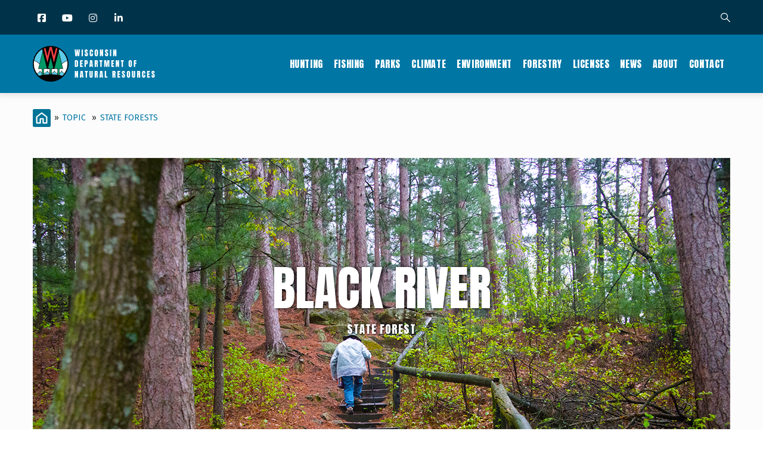

--- FILE ---
content_type: text/javascript
request_url: https://dnr.wisconsin.gov/themes/custom/gavias_uxima/js/tableSort.js
body_size: 4472
content:
/*	Add a basic sort feature to an HTML table
**  usage: add class to table node, add class to header cells to
**         enable sort by column.  class names near top of following fn.
**	-byulga,20190812
**  modified node text parsing to account for elements inside table cells
**	-byulga,20191101
*/
window.tableSort = {};
+function(w,d,X){
'use strict';
X.log = ['Entered top-level fn'];

var tableSelector = 'table.sortable',
	columnSortClassName = 'enable-sort',
	tdata = [];

X.tdata = tdata;

if ( !( 'addEventListener' in w ) || !( 'querySelector' in d ) || !( 'classList' in d.documentElement )) return;

/* *** boilerplate initialization, the jquery way  *** */
if ( d.readyState === "complete" ||
	( d.readyState !== "loading" && !d.documentElement.doScroll ) ) {
	onLoadInit();
} else {
	d.addEventListener( "DOMContentLoaded", eventScriptLoader );
	// fallback just in case . . .
	w.addEventListener( "load", eventScriptLoader );
}

function eventScriptLoader (  ) {
	d.removeEventListener( 'DOMContentLoaded', eventScriptLoader );
	w.removeEventListener( 'load', eventScriptLoader );
	onLoadInit();
}

/* *** *** */

function onLoadInit () {
	log( 'Inside onLoadInit' );

	var tables = d.querySelectorAll( tableSelector );
	if ( !tables ) {
		log( 'no tables to add sort found, aborting...' );
		return;
	}

	[].forEach.call( tables, function (table) {

		if ( table.querySelectorAll( 'th.' + columnSortClassName ) ) {
			tdata.push( buildReferenceStructure( table ) );
		} else {
			log( 'something wrong with table columns, or no columns to sort' );
		}
	});

	X.log.push( 'Exiting onLoadInit' );
}

function buildReferenceStructure ( tableNode ) {
	log( 'inside buildReferenceStructure' );

	var structData = [],
		columnIdx = 0,
		colsToSort = [],
		headers = tableNode.querySelectorAll( 'thead > tr > th' ),
		dataRows = tableNode.querySelectorAll( 'tbody > tr' );

	if ( 'headers' in X ) { X.headers.push( headers ) } else { X.headers = [ headers ] }

	[].forEach.call( headers, function (th) {
		log( 'header is: ' + getCellString( th ) );

		colsToSort[columnIdx] = ( th.classList.contains( columnSortClassName ) )? true: false;

		if ( colsToSort[columnIdx] ) {
			convertToSortableHeader( th, structData, columnIdx );
		}
		columnIdx++;
	});

	[].forEach.call( dataRows, function (row) {

		var record = { 'node' : row, 'fields' : {} },
			cellNodes = row.querySelectorAll( 'td' );
		columnIdx = 0;

		[].forEach.call( cellNodes, function (cell) {
			if ( colsToSort[columnIdx] ) {

				record.fields[columnIdx] = getCellString( cell );
			}
			columnIdx++;
		});
		structData.push( record );
	});

	// it is probably not necessary to keep this object accessible beyond this scope
	// but can be helpful for diagnostics.
	return structData;
}

function getCellString ( el ) {
	var pointer = el;
	while ( pointer.children.length ) {
		pointer = pointer.firstChild;
	}
	return pointer.firstChild.nodeValue;
}

function convertToSortableHeader ( thNode, rowRecords, columnNumber ) {
	var headerText = getCellString( thNode );
	log( 'header is: ' + headerText + ' and columnNumber is: ' + columnNumber );

	var link = d.createElement( 'a' );
	link.href='#';
	link.appendChild( d.createTextNode( headerText ) );
	link.addEventListener( 'click', function (e) {

		log( 'event listener triggered for header: ' + headerText );

		sortByColumn( rowRecords, columnNumber );
		reorderRows( rowRecords );

		e.preventDefault();
	});

	thNode.removeChild( thNode.firstChild );
	thNode.appendChild( link );
}

function sortByColumn ( rowRecords, colId ) {
	log( 'inside sortByColumn' );
	log( 'length is: ' + rowRecords.length );

	if ( rowRecords.length < 2 ) return;

	// asc/desc toggle.  will always switch sort direction
	// when header clicked twice.  since state asc/desc is not tracked,
	// may sort asc OR desc for initial click of different header
	var direction = 
		( sortVal( rowRecords[0] ) > sortVal( rowRecords[rowRecords.length-1] ) )?
		1: -1;

	log( 'direction is: ' + direction );
	rowRecords.sort( function ( s, t ) {

		var a = sortVal( s );
		var b = sortVal( t );

		if ( a < b ) return -1 * direction;
		if ( a > b ) return 1 * direction;
		return 0;
	});

	function sortVal ( n ) {
		return n.fields[colId].toUpperCase();
	}
}

function reorderRows ( rowRecords ) {
	log( 'inside reorderRows' );

	if ( rowRecords.length < 2 ) return;

	var tbody = rowRecords[0].node.parentElement;
	[].forEach.call( rowRecords, function (row) {

		tbody.appendChild( row.node );
	});
}

function log (msg) { X.log.push( msg ); }
log( 'Exiting top-level fn' );
}(window,document,tableSort);

